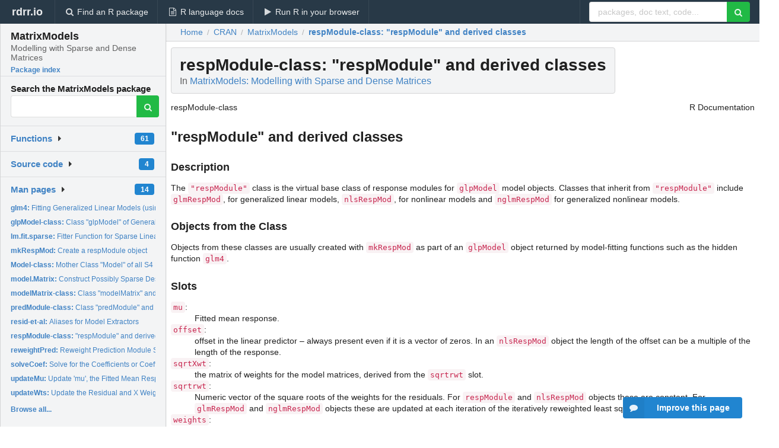

--- FILE ---
content_type: text/html; charset=utf-8
request_url: https://rdrr.io/cran/MatrixModels/man/respModule-class.html
body_size: 25178
content:


<!DOCTYPE html>
<html lang="en">
  <head>
    <meta charset="utf-8">
    
    <script async src="https://www.googletagmanager.com/gtag/js?id=G-LRSBGK4Q35"></script>
<script>
  window.dataLayer = window.dataLayer || [];
  function gtag(){dataLayer.push(arguments);}
  gtag('js', new Date());

  gtag('config', 'G-LRSBGK4Q35');
</script>

    <meta http-equiv="X-UA-Compatible" content="IE=edge">
    <meta name="viewport" content="width=device-width, initial-scale=1, minimum-scale=1">
    <meta property="og:title" content="respModule-class: &quot;respModule&quot; and derived classes in MatrixModels: Modelling with Sparse and Dense Matrices" />
    

    <link rel="icon" href="/favicon.ico">

    <link rel="canonical" href="https://rdrr.io/cran/MatrixModels/man/respModule-class.html" />

    <link rel="search" type="application/opensearchdescription+xml" title="R Package Documentation" href="/opensearch.xml" />

    <!-- Hello from va2  -->

    <title>respModule-class: &quot;respModule&quot; and derived classes in MatrixModels: Modelling with Sparse and Dense Matrices</title>

    <!-- HTML5 shim and Respond.js IE8 support of HTML5 elements and media queries -->
    <!--[if lt IE 9]>
      <script src="https://oss.maxcdn.com/html5shiv/3.7.2/html5shiv.min.js"></script>
      <script src="https://oss.maxcdn.com/respond/1.4.2/respond.min.js"></script>
    <![endif]-->

    
      
      
<link rel="stylesheet" href="/static/CACHE/css/dd7eaddf7db3.css" type="text/css" />

    

    
  

  <script type="application/ld+json">
{
  "@context": "http://schema.org",
  "@type": "Article",
  "mainEntityOfPage": {
    "@type": "WebPage",
    "@id": "https://rdrr.io/cran/MatrixModels/man/respModule-class.html"
  },
  "headline": "\u0022respModule\u0022 and derived classes",
  "datePublished": "2025-03-26T08:50:02+00:00",
  "dateModified": "2025-04-03T17:43:56.195821+00:00",
  "author": {
    "@type": "Person",
    "name": "Douglas Bates [aut] (\u003Chttps://orcid.org/0000\u002D0001\u002D8316\u002D9503\u003E),   Martin Maechler [aut, cre] (\u003Chttps://orcid.org/0000\u002D0002\u002D8685\u002D9910\u003E)"
  },
  "description": ""
}
  </script>

  <style>
    .hll { background-color: #ffffcc }
.pyg-c { color: #408080; font-style: italic } /* Comment */
.pyg-err { border: 1px solid #FF0000 } /* Error */
.pyg-k { color: #008000; font-weight: bold } /* Keyword */
.pyg-o { color: #666666 } /* Operator */
.pyg-ch { color: #408080; font-style: italic } /* Comment.Hashbang */
.pyg-cm { color: #408080; font-style: italic } /* Comment.Multiline */
.pyg-cp { color: #BC7A00 } /* Comment.Preproc */
.pyg-cpf { color: #408080; font-style: italic } /* Comment.PreprocFile */
.pyg-c1 { color: #408080; font-style: italic } /* Comment.Single */
.pyg-cs { color: #408080; font-style: italic } /* Comment.Special */
.pyg-gd { color: #A00000 } /* Generic.Deleted */
.pyg-ge { font-style: italic } /* Generic.Emph */
.pyg-gr { color: #FF0000 } /* Generic.Error */
.pyg-gh { color: #000080; font-weight: bold } /* Generic.Heading */
.pyg-gi { color: #00A000 } /* Generic.Inserted */
.pyg-go { color: #888888 } /* Generic.Output */
.pyg-gp { color: #000080; font-weight: bold } /* Generic.Prompt */
.pyg-gs { font-weight: bold } /* Generic.Strong */
.pyg-gu { color: #800080; font-weight: bold } /* Generic.Subheading */
.pyg-gt { color: #0044DD } /* Generic.Traceback */
.pyg-kc { color: #008000; font-weight: bold } /* Keyword.Constant */
.pyg-kd { color: #008000; font-weight: bold } /* Keyword.Declaration */
.pyg-kn { color: #008000; font-weight: bold } /* Keyword.Namespace */
.pyg-kp { color: #008000 } /* Keyword.Pseudo */
.pyg-kr { color: #008000; font-weight: bold } /* Keyword.Reserved */
.pyg-kt { color: #B00040 } /* Keyword.Type */
.pyg-m { color: #666666 } /* Literal.Number */
.pyg-s { color: #BA2121 } /* Literal.String */
.pyg-na { color: #7D9029 } /* Name.Attribute */
.pyg-nb { color: #008000 } /* Name.Builtin */
.pyg-nc { color: #0000FF; font-weight: bold } /* Name.Class */
.pyg-no { color: #880000 } /* Name.Constant */
.pyg-nd { color: #AA22FF } /* Name.Decorator */
.pyg-ni { color: #999999; font-weight: bold } /* Name.Entity */
.pyg-ne { color: #D2413A; font-weight: bold } /* Name.Exception */
.pyg-nf { color: #0000FF } /* Name.Function */
.pyg-nl { color: #A0A000 } /* Name.Label */
.pyg-nn { color: #0000FF; font-weight: bold } /* Name.Namespace */
.pyg-nt { color: #008000; font-weight: bold } /* Name.Tag */
.pyg-nv { color: #19177C } /* Name.Variable */
.pyg-ow { color: #AA22FF; font-weight: bold } /* Operator.Word */
.pyg-w { color: #bbbbbb } /* Text.Whitespace */
.pyg-mb { color: #666666 } /* Literal.Number.Bin */
.pyg-mf { color: #666666 } /* Literal.Number.Float */
.pyg-mh { color: #666666 } /* Literal.Number.Hex */
.pyg-mi { color: #666666 } /* Literal.Number.Integer */
.pyg-mo { color: #666666 } /* Literal.Number.Oct */
.pyg-sa { color: #BA2121 } /* Literal.String.Affix */
.pyg-sb { color: #BA2121 } /* Literal.String.Backtick */
.pyg-sc { color: #BA2121 } /* Literal.String.Char */
.pyg-dl { color: #BA2121 } /* Literal.String.Delimiter */
.pyg-sd { color: #BA2121; font-style: italic } /* Literal.String.Doc */
.pyg-s2 { color: #BA2121 } /* Literal.String.Double */
.pyg-se { color: #BB6622; font-weight: bold } /* Literal.String.Escape */
.pyg-sh { color: #BA2121 } /* Literal.String.Heredoc */
.pyg-si { color: #BB6688; font-weight: bold } /* Literal.String.Interpol */
.pyg-sx { color: #008000 } /* Literal.String.Other */
.pyg-sr { color: #BB6688 } /* Literal.String.Regex */
.pyg-s1 { color: #BA2121 } /* Literal.String.Single */
.pyg-ss { color: #19177C } /* Literal.String.Symbol */
.pyg-bp { color: #008000 } /* Name.Builtin.Pseudo */
.pyg-fm { color: #0000FF } /* Name.Function.Magic */
.pyg-vc { color: #19177C } /* Name.Variable.Class */
.pyg-vg { color: #19177C } /* Name.Variable.Global */
.pyg-vi { color: #19177C } /* Name.Variable.Instance */
.pyg-vm { color: #19177C } /* Name.Variable.Magic */
.pyg-il { color: #666666 } /* Literal.Number.Integer.Long */
  </style>


    
  </head>

  <body>
    <div class="ui darkblue top fixed inverted menu" role="navigation" itemscope itemtype="http://www.schema.org/SiteNavigationElement" style="height: 40px; z-index: 1000;">
      <a class="ui header item " href="/">rdrr.io<!-- <small>R Package Documentation</small>--></a>
      <a class='ui item ' href="/find/" itemprop="url"><i class='search icon'></i><span itemprop="name">Find an R package</span></a>
      <a class='ui item ' href="/r/" itemprop="url"><i class='file text outline icon'></i> <span itemprop="name">R language docs</span></a>
      <a class='ui item ' href="/snippets/" itemprop="url"><i class='play icon'></i> <span itemprop="name">Run R in your browser</span></a>

      <div class='right menu'>
        <form class='item' method='GET' action='/search'>
          <div class='ui right action input'>
            <input type='text' placeholder='packages, doc text, code...' size='24' name='q'>
            <button type="submit" class="ui green icon button"><i class='search icon'></i></button>
          </div>
        </form>
      </div>
    </div>

    
  



<div style='width: 280px; top: 24px; position: absolute;' class='ui vertical menu only-desktop bg-grey'>
  <a class='header  item' href='/cran/MatrixModels/' style='padding-bottom: 4px'>
    <h3 class='ui header' style='margin-bottom: 4px'>
      MatrixModels
      <div class='sub header'>Modelling with Sparse and Dense Matrices</div>
    </h3>
    <small style='padding: 0 0 16px 0px' class='fakelink'>Package index</small>
  </a>

  <form class='item' method='GET' action='/search'>
    <div class='sub header' style='margin-bottom: 4px'>Search the MatrixModels package</div>
    <div class='ui action input' style='padding-right: 32px'>
      <input type='hidden' name='package' value='MatrixModels'>
      <input type='hidden' name='repo' value='cran'>
      <input type='text' placeholder='' name='q'>
      <button type="submit" class="ui green icon button">
        <i class="search icon"></i>
      </button>
    </div>
  </form>

  

  <div class='ui floating dropdown item finder '>
  <b><a href='/cran/MatrixModels/api/'>Functions</a></b> <div class='ui blue label'>61</div>
  <i class='caret right icon'></i>
  
  
  
</div>

  <div class='ui floating dropdown item finder '>
  <b><a href='/cran/MatrixModels/f/'>Source code</a></b> <div class='ui blue label'>4</div>
  <i class='caret right icon'></i>
  
  
  
</div>

  <div class='ui floating dropdown item finder '>
  <b><a href='/cran/MatrixModels/man/'>Man pages</a></b> <div class='ui blue label'>14</div>
  <i class='caret right icon'></i>
  
    <small>
      <ul style='list-style-type: none; margin: 12px auto 0; line-height: 2.0; padding-left: 0px; padding-bottom: 8px;'>
        
          <li style='white-space: nowrap; text-overflow: clip; overflow: hidden;'><a href='/cran/MatrixModels/man/glm4.html'><b>glm4: </b>Fitting Generalized Linear Models (using S4)</a></li>
        
          <li style='white-space: nowrap; text-overflow: clip; overflow: hidden;'><a href='/cran/MatrixModels/man/glpModel-class.html'><b>glpModel-class: </b>Class &quot;glpModel&quot; of General Linear Prediction Models</a></li>
        
          <li style='white-space: nowrap; text-overflow: clip; overflow: hidden;'><a href='/cran/MatrixModels/man/lm.fit.sparse.html'><b>lm.fit.sparse: </b>Fitter Function for Sparse Linear Models</a></li>
        
          <li style='white-space: nowrap; text-overflow: clip; overflow: hidden;'><a href='/cran/MatrixModels/man/mkRespMod.html'><b>mkRespMod: </b>Create a respModule object</a></li>
        
          <li style='white-space: nowrap; text-overflow: clip; overflow: hidden;'><a href='/cran/MatrixModels/man/Model-class.html'><b>Model-class: </b>Mother Class &quot;Model&quot; of all S4 Models</a></li>
        
          <li style='white-space: nowrap; text-overflow: clip; overflow: hidden;'><a href='/cran/MatrixModels/man/model.Matrix.html'><b>model.Matrix: </b>Construct Possibly Sparse Design or Model Matrices</a></li>
        
          <li style='white-space: nowrap; text-overflow: clip; overflow: hidden;'><a href='/cran/MatrixModels/man/modelMatrix-class.html'><b>modelMatrix-class: </b>Class &quot;modelMatrix&quot; and SubClasses</a></li>
        
          <li style='white-space: nowrap; text-overflow: clip; overflow: hidden;'><a href='/cran/MatrixModels/man/predModule-class.html'><b>predModule-class: </b>Class &quot;predModule&quot; and SubClasses</a></li>
        
          <li style='white-space: nowrap; text-overflow: clip; overflow: hidden;'><a href='/cran/MatrixModels/man/resid-et-al.html'><b>resid-et-al: </b>Aliases for Model Extractors</a></li>
        
          <li style='white-space: nowrap; text-overflow: clip; overflow: hidden;'><a href='/cran/MatrixModels/man/respModule-class.html'><b>respModule-class: </b>&quot;respModule&quot; and derived classes</a></li>
        
          <li style='white-space: nowrap; text-overflow: clip; overflow: hidden;'><a href='/cran/MatrixModels/man/reweightPred.html'><b>reweightPred: </b>Reweight Prediction Module Structure Internals</a></li>
        
          <li style='white-space: nowrap; text-overflow: clip; overflow: hidden;'><a href='/cran/MatrixModels/man/solveCoef.html'><b>solveCoef: </b>Solve for the Coefficients or Coefficient Increment</a></li>
        
          <li style='white-space: nowrap; text-overflow: clip; overflow: hidden;'><a href='/cran/MatrixModels/man/updateMu.html'><b>updateMu: </b>Update &#39;mu&#39;, the Fitted Mean Response</a></li>
        
          <li style='white-space: nowrap; text-overflow: clip; overflow: hidden;'><a href='/cran/MatrixModels/man/updateWts.html'><b>updateWts: </b>Update the Residual and X Weights - Generic and Methods</a></li>
        
        <li style='padding-top: 4px; padding-bottom: 0;'><a href='/cran/MatrixModels/man/'><b>Browse all...</b></a></li>
      </ul>
    </small>
  
  
  
</div>


  

  
</div>



  <div class='desktop-pad' id='body-content'>
    <div class='ui fluid container bc-row' style='padding-left: 24px'>
      <div class='ui breadcrumb' itemscope itemtype="http://schema.org/BreadcrumbList">
        <a class='section' href="/">Home</a>

        <div class='divider'> / </div>

        <span itemprop="itemListElement" itemscope itemtype="http://schema.org/ListItem">
          <a class='section' itemscope itemtype="http://schema.org/Thing" itemprop="item" id="https://rdrr.io/all/cran/" href="/all/cran/">
            <span itemprop="name">CRAN</span>
          </a>
          <meta itemprop="position" content="1" />
        </span>

        <div class='divider'> / </div>

        <span itemprop="itemListElement" itemscope itemtype="http://schema.org/ListItem">
          <a class='section' itemscope itemtype="http://schema.org/Thing" itemprop="item" id="https://rdrr.io/cran/MatrixModels/" href="/cran/MatrixModels/">
            <span itemprop="name">MatrixModels</span>
          </a>
          <meta itemprop="position" content="2" />
        </span>

        <div class='divider'> / </div>

        <span itemprop="itemListElement" itemscope itemtype="http://schema.org/ListItem" class="active section">
          <a class='active section' itemscope itemtype="http://schema.org/Thing" itemprop="item" id="https://rdrr.io/cran/MatrixModels/man/respModule-class.html" href="https://rdrr.io/cran/MatrixModels/man/respModule-class.html">
            <strong itemprop="name">respModule-class</strong>: &quot;respModule&quot; and derived classes
          </a>
          <meta itemprop="position" content="3" />
        </span>
      </div>
    </div>

    <div id='man-container' class='ui container' style='padding: 0px 8px'>
      

      <h1 class='ui block header fit-content' id='manTitle'>
        <span id='manSlug'>respModule-class</span>: &quot;respModule&quot; and derived classes
        <div class='sub header'>In <a href='/cran/MatrixModels/'>MatrixModels: Modelling with Sparse and Dense Matrices</a>
      </h1>

      

      <p>
        
      </p>

      <p>
        
      </p>

      <div class="container">
<table style="width: 100%;"><tr><td>respModule-class</td><td style="text-align: right;">R Documentation</td></tr></table>
<h2 id="respModule-class">"respModule" and derived classes</h2>
<h3>Description</h3>
<p>The <code>"respModule"</code> class is the virtual base class of
response modules for <code>glpModel</code> model objects.
Classes that inherit from <code>"respModule"</code> include
<code>glmRespMod</code>, for
generalized linear models, <code>nlsRespMod</code>, for
nonlinear models and <code>nglmRespMod</code> for generalized
nonlinear models.
</p>
<h3>Objects from the Class</h3>
<p>Objects from these classes are usually created with
<code>mkRespMod</code> as part of an <code>glpModel</code>
object returned by model-fitting functions such as the hidden function
<code>glm4</code>.
</p>
<h3>Slots</h3>
<dl>
<dt><code>mu</code>:</dt><dd><p>Fitted mean response.</p>
</dd>
<dt><code>offset</code>:</dt><dd><p>offset in the linear predictor – always
present even if it is a vector of zeros.  In an
<code>nlsRespMod</code> object the length of the offset can be
a multiple of the length of the response.</p>
</dd>
<dt><code>sqrtXwt</code>:</dt><dd><p>the matrix of
weights for the model matrices, derived from the <code>sqrtrwt</code> slot.</p>
</dd>
<dt><code>sqrtrwt</code>:</dt><dd><p>Numeric vector of the square roots
of the weights for the residuals.  For
<code>respModule</code> and <code>nlsRespMod</code>
objects these are constant.  For
<code>glmRespMod</code> and <code>nglmRespMod</code>
objects these are updated at each iteration of the iteratively
reweighted least squares algorithm.</p>
</dd>
<dt><code>weights</code>:</dt><dd><p>Prior
weights – always present even when it is a vector of ones.</p>
</dd>
<dt><code>y</code>:</dt><dd><p>Numeric response vector.</p>
</dd>
<dt><code>family</code>:</dt><dd><p>a glm family, see <code>family</code> for
details - <code>glmRespMod</code> objects only.</p>
</dd>
<dt><code>eta</code>:</dt><dd><p>numeric vector, the linear predictor that is
transformed to the conditional mean via the link function -
<code>glmRespMod</code> objects only.</p>
</dd>
<dt><code>n</code>:</dt><dd><p>a numeric vector used for calculation of the aic family
function (it is really only used with the binomial family but
we need to include it everywhere) - <code>glmRespMod</code> objects only.</p>
</dd>
<dt><code>nlenv</code>:</dt><dd><p>an environment in which to evaluate the
nonlinear model function - <code>nlsRespMod</code> objects only.</p>
</dd>
<dt><code>nlmod</code>:</dt><dd><p>an unevaluated call to the
nonlinear model function - <code>nlsRespMod</code> objects only.</p>
</dd>
<dt><code>pnames</code>:</dt><dd><p>a character vector of parameter names -
<code>nlsRespMod</code> objects only.</p>
</dd>
</dl>
<h3>Methods</h3>
<dl>
<dt>fitted</dt><dd><p><code>signature(object = "respModule")</code>: fitted values;
there may be several types, corresponding to the residuals, see there
(below).</p>
</dd>
<dt>residuals</dt><dd><p><code>signature(object = "respModule")</code>: residuals,
depending on the type of the model, there are several types of
residuals and correspondingly residuals,
see <code>residuals.glm</code> from the
<span class="pkg">stats</span> package.  Because many of these types of residuals are
identical except for objects that inherit from "glmRespMod", a
separate method is defined for this subclass.</p>
</dd>
</dl>
<h3>See Also</h3>
<p><code>mkRespMod</code></p>
<h3>Examples</h3>
<pre><code class="language-R">showClass("respModule")
showClass("glmRespMod")
showClass("nlsRespMod")
</code></pre>
</div>


      
        <ins class="adsbygoogle"
style="display:block; text-align:center;"
data-ad-format="fluid"
data-ad-layout="in-article"
data-ad-client="ca-pub-6535703173049909"
data-ad-slot="4555958155"></ins>
      

      

      <br />

      <div class='only-mobile' style='width: 320px; height: 100px; text-align: center;'><!-- rdrr-mobile-responsive -->
<ins class="adsbygoogle"
    style="display:block"
    data-ad-client="ca-pub-6535703173049909"
    data-ad-slot="4915028187"
    data-ad-format="auto"></ins></div>

      <small><a href="/cran/MatrixModels/">MatrixModels documentation</a> built on April 3, 2025, 5:43 p.m.</small>


      <br />
      <br />

      <div class='ui message'>
        <div class='ui stackable grid'>
          <div class='ten wide column'>
            <h2 class='ui header'>Related to <a href=''>respModule-class</a> in <a href='/cran/MatrixModels/'>MatrixModels</a>...</h2>
          </div>
          <div class='six wide column'>
            <form class='ui form' method='GET' action='/search'>
              <div class='ui action input'>
                <input type='hidden' name='package' value='MatrixModels'>
                <input type='hidden' name='repo' value='cran'>
                <input type='text' placeholder='respModule-class' name='q' size='32'>
                <button type="submit" class="ui green button"><i class='search icon'></i></button>
              </div>
            </form>
          </div>
        </div>

        <div class='ui three column stackable grid'>
          <div class='column'>
            <div class='ui link list'>
              <!-- <a class='header item'>respModule-class source code</a> -->
              <a class='fakelink item' href='/cran/MatrixModels/'><b>MatrixModels index</b></a>
              
            </div>
          </div>

          <div class='column'>
            <div class='ui link list'>
              
            </div>
          </div>

          

          
        </div>
      </div>
    </div>

    <div class="ui inverted darkblue vertical footer segment" style='margin-top: 16px; padding: 32px;'>
  <div class="ui center aligned container">
    <div class="ui stackable inverted divided three column centered grid">
      <div class="five wide column">
        <h4 class="ui inverted header">R Package Documentation</h4>
        <div class='ui inverted link list'>
          <a class='item' href='/' >rdrr.io home</a>
          <a class='item' href='/r/'>R language documentation</a>
          <a class='item' href='/snippets/'>Run R code online</a>
        </div>
      </div>
      <div class="five wide column">
        <h4 class="ui inverted header">Browse R Packages</h4>
        <div class='ui inverted link list'>
          <a class='item' href='/all/cran/'>CRAN packages</a>
          <a class='item' href='/all/bioc/'>Bioconductor packages</a>
          <a class='item' href='/all/rforge/'>R-Forge packages</a>
          <a class='item' href='/all/github/'>GitHub packages</a>
        </div>
      </div>
      <div class="five wide column">
        <h4 class="ui inverted header">We want your feedback!</h4>
        <small>Note that we can't provide technical support on individual packages. You should contact the package authors for that.</small>
        <div class='ui inverted link list'>
          <a class='item' href="https://twitter.com/intent/tweet?screen_name=rdrrHQ">
            <div class='ui large icon label twitter-button-colour'>
              <i class='whiteish twitter icon'></i> Tweet to @rdrrHQ
            </div>
          </a>

          <a class='item' href="https://github.com/rdrr-io/rdrr-issues/issues">
            <div class='ui large icon label github-button-colour'>
              <i class='whiteish github icon'></i> GitHub issue tracker
            </div>
          </a>

          <a class='item' href="mailto:ian@mutexlabs.com">
            <div class='ui teal large icon label'>
              <i class='whiteish mail outline icon'></i> ian@mutexlabs.com
            </div>
          </a>

          <a class='item' href="https://ianhowson.com">
            <div class='ui inverted large image label'>
              <img class='ui avatar image' src='/static/images/ianhowson32.png'> <span class='whiteish'>Personal blog</span>
            </div>
          </a>
        </div>
      </div>
    </div>
  </div>

  
  <br />
  <div class='only-mobile' style='min-height: 120px'>
    &nbsp;
  </div>
</div>
  </div>


    <!-- suggestions button -->
    <div style='position: fixed; bottom: 2%; right: 2%; z-index: 1000;'>
      <div class="ui raised segment surveyPopup" style='display:none'>
  <div class="ui large header">What can we improve?</div>

  <div class='content'>
    <div class="ui form">
      <div class="field">
        <button class='ui fluid button surveyReasonButton'>The page or its content looks wrong</button>
      </div>

      <div class="field">
        <button class='ui fluid button surveyReasonButton'>I can't find what I'm looking for</button>
      </div>

      <div class="field">
        <button class='ui fluid button surveyReasonButton'>I have a suggestion</button>
      </div>

      <div class="field">
        <button class='ui fluid button surveyReasonButton'>Other</button>
      </div>

      <div class="field">
        <label>Extra info (optional)</label>
        <textarea class='surveyText' rows='3' placeholder="Please enter more detail, if you like. Leave your email address if you'd like us to get in contact with you."></textarea>
      </div>

      <div class='ui error message surveyError' style='display: none'></div>

      <button class='ui large fluid green disabled button surveySubmitButton'>Submit</button>
    </div>
  </div>
</div>

      <button class='ui blue labeled icon button surveyButton only-desktop' style='display: none; float: right;'><i class="comment icon"></i> Improve this page</button>
      
    </div>

    
      <script async src="//pagead2.googlesyndication.com/pagead/js/adsbygoogle.js"></script>
    

    
  


    <div class="ui modal snippetsModal">
  <div class="header">
    Embedding an R snippet on your website
  </div>
  <div class="content">
    <div class="description">
      <p>Add the following code to your website.</p>

      <p>
        <textarea class='codearea snippetEmbedCode' rows='5' style="font-family: Consolas,Monaco,'Andale Mono',monospace;">REMOVE THIS</textarea>
        <button class='ui blue button copyButton' data-clipboard-target='.snippetEmbedCode'>Copy to clipboard</button>
      </p>

      <p>For more information on customizing the embed code, read <a href='/snippets/embedding/'>Embedding Snippets</a>.</p>
    </div>
  </div>
  <div class="actions">
    <div class="ui button">Close</div>
  </div>
</div>

    
    <script type="text/javascript" src="/static/CACHE/js/73d0b6f91493.js"></script>

    
    <script type="text/javascript" src="/static/CACHE/js/484b2a9a799d.js"></script>

    
    <script type="text/javascript" src="/static/CACHE/js/4f8010c72628.js"></script>

    
  <script>
    g_package_name = 'MatrixModels';
  </script>


    
  
<link rel="stylesheet" href="/static/CACHE/css/dd7eaddf7db3.css" type="text/css" />



    <link rel="stylesheet" href="//fonts.googleapis.com/css?family=Open+Sans:400,400italic,600,600italic,800,800italic">
    <link rel="stylesheet" href="//fonts.googleapis.com/css?family=Oswald:400,300,700">
  </body>
</html>


--- FILE ---
content_type: text/html; charset=utf-8
request_url: https://www.google.com/recaptcha/api2/aframe
body_size: 268
content:
<!DOCTYPE HTML><html><head><meta http-equiv="content-type" content="text/html; charset=UTF-8"></head><body><script nonce="eVY4sVxN9DTL3BI8dyjzIw">/** Anti-fraud and anti-abuse applications only. See google.com/recaptcha */ try{var clients={'sodar':'https://pagead2.googlesyndication.com/pagead/sodar?'};window.addEventListener("message",function(a){try{if(a.source===window.parent){var b=JSON.parse(a.data);var c=clients[b['id']];if(c){var d=document.createElement('img');d.src=c+b['params']+'&rc='+(localStorage.getItem("rc::a")?sessionStorage.getItem("rc::b"):"");window.document.body.appendChild(d);sessionStorage.setItem("rc::e",parseInt(sessionStorage.getItem("rc::e")||0)+1);localStorage.setItem("rc::h",'1768772211340');}}}catch(b){}});window.parent.postMessage("_grecaptcha_ready", "*");}catch(b){}</script></body></html>